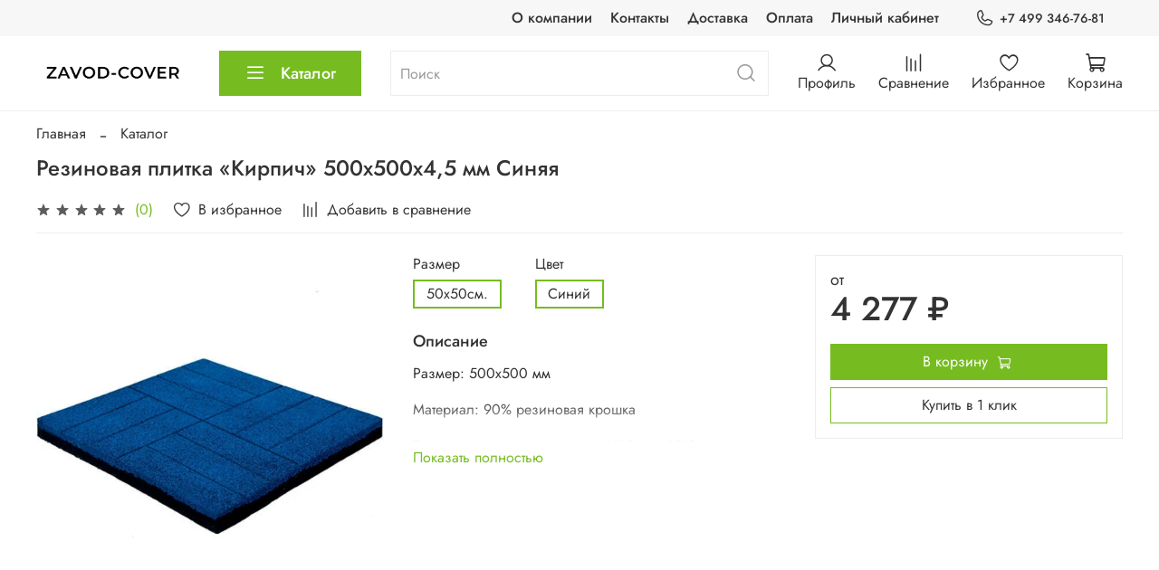

--- FILE ---
content_type: text/html; charset=utf-8
request_url: https://www.google.com/recaptcha/api2/anchor?ar=1&k=6LfXhUEmAAAAAOGNQm5_a2Ach-HWlFKD3Sq7vfFj&co=aHR0cHM6Ly96YXZvZC1jb3Zlci5ydTo0NDM.&hl=ru&v=N67nZn4AqZkNcbeMu4prBgzg&size=normal&anchor-ms=20000&execute-ms=30000&cb=jp7rxdhn5rqy
body_size: 49363
content:
<!DOCTYPE HTML><html dir="ltr" lang="ru"><head><meta http-equiv="Content-Type" content="text/html; charset=UTF-8">
<meta http-equiv="X-UA-Compatible" content="IE=edge">
<title>reCAPTCHA</title>
<style type="text/css">
/* cyrillic-ext */
@font-face {
  font-family: 'Roboto';
  font-style: normal;
  font-weight: 400;
  font-stretch: 100%;
  src: url(//fonts.gstatic.com/s/roboto/v48/KFO7CnqEu92Fr1ME7kSn66aGLdTylUAMa3GUBHMdazTgWw.woff2) format('woff2');
  unicode-range: U+0460-052F, U+1C80-1C8A, U+20B4, U+2DE0-2DFF, U+A640-A69F, U+FE2E-FE2F;
}
/* cyrillic */
@font-face {
  font-family: 'Roboto';
  font-style: normal;
  font-weight: 400;
  font-stretch: 100%;
  src: url(//fonts.gstatic.com/s/roboto/v48/KFO7CnqEu92Fr1ME7kSn66aGLdTylUAMa3iUBHMdazTgWw.woff2) format('woff2');
  unicode-range: U+0301, U+0400-045F, U+0490-0491, U+04B0-04B1, U+2116;
}
/* greek-ext */
@font-face {
  font-family: 'Roboto';
  font-style: normal;
  font-weight: 400;
  font-stretch: 100%;
  src: url(//fonts.gstatic.com/s/roboto/v48/KFO7CnqEu92Fr1ME7kSn66aGLdTylUAMa3CUBHMdazTgWw.woff2) format('woff2');
  unicode-range: U+1F00-1FFF;
}
/* greek */
@font-face {
  font-family: 'Roboto';
  font-style: normal;
  font-weight: 400;
  font-stretch: 100%;
  src: url(//fonts.gstatic.com/s/roboto/v48/KFO7CnqEu92Fr1ME7kSn66aGLdTylUAMa3-UBHMdazTgWw.woff2) format('woff2');
  unicode-range: U+0370-0377, U+037A-037F, U+0384-038A, U+038C, U+038E-03A1, U+03A3-03FF;
}
/* math */
@font-face {
  font-family: 'Roboto';
  font-style: normal;
  font-weight: 400;
  font-stretch: 100%;
  src: url(//fonts.gstatic.com/s/roboto/v48/KFO7CnqEu92Fr1ME7kSn66aGLdTylUAMawCUBHMdazTgWw.woff2) format('woff2');
  unicode-range: U+0302-0303, U+0305, U+0307-0308, U+0310, U+0312, U+0315, U+031A, U+0326-0327, U+032C, U+032F-0330, U+0332-0333, U+0338, U+033A, U+0346, U+034D, U+0391-03A1, U+03A3-03A9, U+03B1-03C9, U+03D1, U+03D5-03D6, U+03F0-03F1, U+03F4-03F5, U+2016-2017, U+2034-2038, U+203C, U+2040, U+2043, U+2047, U+2050, U+2057, U+205F, U+2070-2071, U+2074-208E, U+2090-209C, U+20D0-20DC, U+20E1, U+20E5-20EF, U+2100-2112, U+2114-2115, U+2117-2121, U+2123-214F, U+2190, U+2192, U+2194-21AE, U+21B0-21E5, U+21F1-21F2, U+21F4-2211, U+2213-2214, U+2216-22FF, U+2308-230B, U+2310, U+2319, U+231C-2321, U+2336-237A, U+237C, U+2395, U+239B-23B7, U+23D0, U+23DC-23E1, U+2474-2475, U+25AF, U+25B3, U+25B7, U+25BD, U+25C1, U+25CA, U+25CC, U+25FB, U+266D-266F, U+27C0-27FF, U+2900-2AFF, U+2B0E-2B11, U+2B30-2B4C, U+2BFE, U+3030, U+FF5B, U+FF5D, U+1D400-1D7FF, U+1EE00-1EEFF;
}
/* symbols */
@font-face {
  font-family: 'Roboto';
  font-style: normal;
  font-weight: 400;
  font-stretch: 100%;
  src: url(//fonts.gstatic.com/s/roboto/v48/KFO7CnqEu92Fr1ME7kSn66aGLdTylUAMaxKUBHMdazTgWw.woff2) format('woff2');
  unicode-range: U+0001-000C, U+000E-001F, U+007F-009F, U+20DD-20E0, U+20E2-20E4, U+2150-218F, U+2190, U+2192, U+2194-2199, U+21AF, U+21E6-21F0, U+21F3, U+2218-2219, U+2299, U+22C4-22C6, U+2300-243F, U+2440-244A, U+2460-24FF, U+25A0-27BF, U+2800-28FF, U+2921-2922, U+2981, U+29BF, U+29EB, U+2B00-2BFF, U+4DC0-4DFF, U+FFF9-FFFB, U+10140-1018E, U+10190-1019C, U+101A0, U+101D0-101FD, U+102E0-102FB, U+10E60-10E7E, U+1D2C0-1D2D3, U+1D2E0-1D37F, U+1F000-1F0FF, U+1F100-1F1AD, U+1F1E6-1F1FF, U+1F30D-1F30F, U+1F315, U+1F31C, U+1F31E, U+1F320-1F32C, U+1F336, U+1F378, U+1F37D, U+1F382, U+1F393-1F39F, U+1F3A7-1F3A8, U+1F3AC-1F3AF, U+1F3C2, U+1F3C4-1F3C6, U+1F3CA-1F3CE, U+1F3D4-1F3E0, U+1F3ED, U+1F3F1-1F3F3, U+1F3F5-1F3F7, U+1F408, U+1F415, U+1F41F, U+1F426, U+1F43F, U+1F441-1F442, U+1F444, U+1F446-1F449, U+1F44C-1F44E, U+1F453, U+1F46A, U+1F47D, U+1F4A3, U+1F4B0, U+1F4B3, U+1F4B9, U+1F4BB, U+1F4BF, U+1F4C8-1F4CB, U+1F4D6, U+1F4DA, U+1F4DF, U+1F4E3-1F4E6, U+1F4EA-1F4ED, U+1F4F7, U+1F4F9-1F4FB, U+1F4FD-1F4FE, U+1F503, U+1F507-1F50B, U+1F50D, U+1F512-1F513, U+1F53E-1F54A, U+1F54F-1F5FA, U+1F610, U+1F650-1F67F, U+1F687, U+1F68D, U+1F691, U+1F694, U+1F698, U+1F6AD, U+1F6B2, U+1F6B9-1F6BA, U+1F6BC, U+1F6C6-1F6CF, U+1F6D3-1F6D7, U+1F6E0-1F6EA, U+1F6F0-1F6F3, U+1F6F7-1F6FC, U+1F700-1F7FF, U+1F800-1F80B, U+1F810-1F847, U+1F850-1F859, U+1F860-1F887, U+1F890-1F8AD, U+1F8B0-1F8BB, U+1F8C0-1F8C1, U+1F900-1F90B, U+1F93B, U+1F946, U+1F984, U+1F996, U+1F9E9, U+1FA00-1FA6F, U+1FA70-1FA7C, U+1FA80-1FA89, U+1FA8F-1FAC6, U+1FACE-1FADC, U+1FADF-1FAE9, U+1FAF0-1FAF8, U+1FB00-1FBFF;
}
/* vietnamese */
@font-face {
  font-family: 'Roboto';
  font-style: normal;
  font-weight: 400;
  font-stretch: 100%;
  src: url(//fonts.gstatic.com/s/roboto/v48/KFO7CnqEu92Fr1ME7kSn66aGLdTylUAMa3OUBHMdazTgWw.woff2) format('woff2');
  unicode-range: U+0102-0103, U+0110-0111, U+0128-0129, U+0168-0169, U+01A0-01A1, U+01AF-01B0, U+0300-0301, U+0303-0304, U+0308-0309, U+0323, U+0329, U+1EA0-1EF9, U+20AB;
}
/* latin-ext */
@font-face {
  font-family: 'Roboto';
  font-style: normal;
  font-weight: 400;
  font-stretch: 100%;
  src: url(//fonts.gstatic.com/s/roboto/v48/KFO7CnqEu92Fr1ME7kSn66aGLdTylUAMa3KUBHMdazTgWw.woff2) format('woff2');
  unicode-range: U+0100-02BA, U+02BD-02C5, U+02C7-02CC, U+02CE-02D7, U+02DD-02FF, U+0304, U+0308, U+0329, U+1D00-1DBF, U+1E00-1E9F, U+1EF2-1EFF, U+2020, U+20A0-20AB, U+20AD-20C0, U+2113, U+2C60-2C7F, U+A720-A7FF;
}
/* latin */
@font-face {
  font-family: 'Roboto';
  font-style: normal;
  font-weight: 400;
  font-stretch: 100%;
  src: url(//fonts.gstatic.com/s/roboto/v48/KFO7CnqEu92Fr1ME7kSn66aGLdTylUAMa3yUBHMdazQ.woff2) format('woff2');
  unicode-range: U+0000-00FF, U+0131, U+0152-0153, U+02BB-02BC, U+02C6, U+02DA, U+02DC, U+0304, U+0308, U+0329, U+2000-206F, U+20AC, U+2122, U+2191, U+2193, U+2212, U+2215, U+FEFF, U+FFFD;
}
/* cyrillic-ext */
@font-face {
  font-family: 'Roboto';
  font-style: normal;
  font-weight: 500;
  font-stretch: 100%;
  src: url(//fonts.gstatic.com/s/roboto/v48/KFO7CnqEu92Fr1ME7kSn66aGLdTylUAMa3GUBHMdazTgWw.woff2) format('woff2');
  unicode-range: U+0460-052F, U+1C80-1C8A, U+20B4, U+2DE0-2DFF, U+A640-A69F, U+FE2E-FE2F;
}
/* cyrillic */
@font-face {
  font-family: 'Roboto';
  font-style: normal;
  font-weight: 500;
  font-stretch: 100%;
  src: url(//fonts.gstatic.com/s/roboto/v48/KFO7CnqEu92Fr1ME7kSn66aGLdTylUAMa3iUBHMdazTgWw.woff2) format('woff2');
  unicode-range: U+0301, U+0400-045F, U+0490-0491, U+04B0-04B1, U+2116;
}
/* greek-ext */
@font-face {
  font-family: 'Roboto';
  font-style: normal;
  font-weight: 500;
  font-stretch: 100%;
  src: url(//fonts.gstatic.com/s/roboto/v48/KFO7CnqEu92Fr1ME7kSn66aGLdTylUAMa3CUBHMdazTgWw.woff2) format('woff2');
  unicode-range: U+1F00-1FFF;
}
/* greek */
@font-face {
  font-family: 'Roboto';
  font-style: normal;
  font-weight: 500;
  font-stretch: 100%;
  src: url(//fonts.gstatic.com/s/roboto/v48/KFO7CnqEu92Fr1ME7kSn66aGLdTylUAMa3-UBHMdazTgWw.woff2) format('woff2');
  unicode-range: U+0370-0377, U+037A-037F, U+0384-038A, U+038C, U+038E-03A1, U+03A3-03FF;
}
/* math */
@font-face {
  font-family: 'Roboto';
  font-style: normal;
  font-weight: 500;
  font-stretch: 100%;
  src: url(//fonts.gstatic.com/s/roboto/v48/KFO7CnqEu92Fr1ME7kSn66aGLdTylUAMawCUBHMdazTgWw.woff2) format('woff2');
  unicode-range: U+0302-0303, U+0305, U+0307-0308, U+0310, U+0312, U+0315, U+031A, U+0326-0327, U+032C, U+032F-0330, U+0332-0333, U+0338, U+033A, U+0346, U+034D, U+0391-03A1, U+03A3-03A9, U+03B1-03C9, U+03D1, U+03D5-03D6, U+03F0-03F1, U+03F4-03F5, U+2016-2017, U+2034-2038, U+203C, U+2040, U+2043, U+2047, U+2050, U+2057, U+205F, U+2070-2071, U+2074-208E, U+2090-209C, U+20D0-20DC, U+20E1, U+20E5-20EF, U+2100-2112, U+2114-2115, U+2117-2121, U+2123-214F, U+2190, U+2192, U+2194-21AE, U+21B0-21E5, U+21F1-21F2, U+21F4-2211, U+2213-2214, U+2216-22FF, U+2308-230B, U+2310, U+2319, U+231C-2321, U+2336-237A, U+237C, U+2395, U+239B-23B7, U+23D0, U+23DC-23E1, U+2474-2475, U+25AF, U+25B3, U+25B7, U+25BD, U+25C1, U+25CA, U+25CC, U+25FB, U+266D-266F, U+27C0-27FF, U+2900-2AFF, U+2B0E-2B11, U+2B30-2B4C, U+2BFE, U+3030, U+FF5B, U+FF5D, U+1D400-1D7FF, U+1EE00-1EEFF;
}
/* symbols */
@font-face {
  font-family: 'Roboto';
  font-style: normal;
  font-weight: 500;
  font-stretch: 100%;
  src: url(//fonts.gstatic.com/s/roboto/v48/KFO7CnqEu92Fr1ME7kSn66aGLdTylUAMaxKUBHMdazTgWw.woff2) format('woff2');
  unicode-range: U+0001-000C, U+000E-001F, U+007F-009F, U+20DD-20E0, U+20E2-20E4, U+2150-218F, U+2190, U+2192, U+2194-2199, U+21AF, U+21E6-21F0, U+21F3, U+2218-2219, U+2299, U+22C4-22C6, U+2300-243F, U+2440-244A, U+2460-24FF, U+25A0-27BF, U+2800-28FF, U+2921-2922, U+2981, U+29BF, U+29EB, U+2B00-2BFF, U+4DC0-4DFF, U+FFF9-FFFB, U+10140-1018E, U+10190-1019C, U+101A0, U+101D0-101FD, U+102E0-102FB, U+10E60-10E7E, U+1D2C0-1D2D3, U+1D2E0-1D37F, U+1F000-1F0FF, U+1F100-1F1AD, U+1F1E6-1F1FF, U+1F30D-1F30F, U+1F315, U+1F31C, U+1F31E, U+1F320-1F32C, U+1F336, U+1F378, U+1F37D, U+1F382, U+1F393-1F39F, U+1F3A7-1F3A8, U+1F3AC-1F3AF, U+1F3C2, U+1F3C4-1F3C6, U+1F3CA-1F3CE, U+1F3D4-1F3E0, U+1F3ED, U+1F3F1-1F3F3, U+1F3F5-1F3F7, U+1F408, U+1F415, U+1F41F, U+1F426, U+1F43F, U+1F441-1F442, U+1F444, U+1F446-1F449, U+1F44C-1F44E, U+1F453, U+1F46A, U+1F47D, U+1F4A3, U+1F4B0, U+1F4B3, U+1F4B9, U+1F4BB, U+1F4BF, U+1F4C8-1F4CB, U+1F4D6, U+1F4DA, U+1F4DF, U+1F4E3-1F4E6, U+1F4EA-1F4ED, U+1F4F7, U+1F4F9-1F4FB, U+1F4FD-1F4FE, U+1F503, U+1F507-1F50B, U+1F50D, U+1F512-1F513, U+1F53E-1F54A, U+1F54F-1F5FA, U+1F610, U+1F650-1F67F, U+1F687, U+1F68D, U+1F691, U+1F694, U+1F698, U+1F6AD, U+1F6B2, U+1F6B9-1F6BA, U+1F6BC, U+1F6C6-1F6CF, U+1F6D3-1F6D7, U+1F6E0-1F6EA, U+1F6F0-1F6F3, U+1F6F7-1F6FC, U+1F700-1F7FF, U+1F800-1F80B, U+1F810-1F847, U+1F850-1F859, U+1F860-1F887, U+1F890-1F8AD, U+1F8B0-1F8BB, U+1F8C0-1F8C1, U+1F900-1F90B, U+1F93B, U+1F946, U+1F984, U+1F996, U+1F9E9, U+1FA00-1FA6F, U+1FA70-1FA7C, U+1FA80-1FA89, U+1FA8F-1FAC6, U+1FACE-1FADC, U+1FADF-1FAE9, U+1FAF0-1FAF8, U+1FB00-1FBFF;
}
/* vietnamese */
@font-face {
  font-family: 'Roboto';
  font-style: normal;
  font-weight: 500;
  font-stretch: 100%;
  src: url(//fonts.gstatic.com/s/roboto/v48/KFO7CnqEu92Fr1ME7kSn66aGLdTylUAMa3OUBHMdazTgWw.woff2) format('woff2');
  unicode-range: U+0102-0103, U+0110-0111, U+0128-0129, U+0168-0169, U+01A0-01A1, U+01AF-01B0, U+0300-0301, U+0303-0304, U+0308-0309, U+0323, U+0329, U+1EA0-1EF9, U+20AB;
}
/* latin-ext */
@font-face {
  font-family: 'Roboto';
  font-style: normal;
  font-weight: 500;
  font-stretch: 100%;
  src: url(//fonts.gstatic.com/s/roboto/v48/KFO7CnqEu92Fr1ME7kSn66aGLdTylUAMa3KUBHMdazTgWw.woff2) format('woff2');
  unicode-range: U+0100-02BA, U+02BD-02C5, U+02C7-02CC, U+02CE-02D7, U+02DD-02FF, U+0304, U+0308, U+0329, U+1D00-1DBF, U+1E00-1E9F, U+1EF2-1EFF, U+2020, U+20A0-20AB, U+20AD-20C0, U+2113, U+2C60-2C7F, U+A720-A7FF;
}
/* latin */
@font-face {
  font-family: 'Roboto';
  font-style: normal;
  font-weight: 500;
  font-stretch: 100%;
  src: url(//fonts.gstatic.com/s/roboto/v48/KFO7CnqEu92Fr1ME7kSn66aGLdTylUAMa3yUBHMdazQ.woff2) format('woff2');
  unicode-range: U+0000-00FF, U+0131, U+0152-0153, U+02BB-02BC, U+02C6, U+02DA, U+02DC, U+0304, U+0308, U+0329, U+2000-206F, U+20AC, U+2122, U+2191, U+2193, U+2212, U+2215, U+FEFF, U+FFFD;
}
/* cyrillic-ext */
@font-face {
  font-family: 'Roboto';
  font-style: normal;
  font-weight: 900;
  font-stretch: 100%;
  src: url(//fonts.gstatic.com/s/roboto/v48/KFO7CnqEu92Fr1ME7kSn66aGLdTylUAMa3GUBHMdazTgWw.woff2) format('woff2');
  unicode-range: U+0460-052F, U+1C80-1C8A, U+20B4, U+2DE0-2DFF, U+A640-A69F, U+FE2E-FE2F;
}
/* cyrillic */
@font-face {
  font-family: 'Roboto';
  font-style: normal;
  font-weight: 900;
  font-stretch: 100%;
  src: url(//fonts.gstatic.com/s/roboto/v48/KFO7CnqEu92Fr1ME7kSn66aGLdTylUAMa3iUBHMdazTgWw.woff2) format('woff2');
  unicode-range: U+0301, U+0400-045F, U+0490-0491, U+04B0-04B1, U+2116;
}
/* greek-ext */
@font-face {
  font-family: 'Roboto';
  font-style: normal;
  font-weight: 900;
  font-stretch: 100%;
  src: url(//fonts.gstatic.com/s/roboto/v48/KFO7CnqEu92Fr1ME7kSn66aGLdTylUAMa3CUBHMdazTgWw.woff2) format('woff2');
  unicode-range: U+1F00-1FFF;
}
/* greek */
@font-face {
  font-family: 'Roboto';
  font-style: normal;
  font-weight: 900;
  font-stretch: 100%;
  src: url(//fonts.gstatic.com/s/roboto/v48/KFO7CnqEu92Fr1ME7kSn66aGLdTylUAMa3-UBHMdazTgWw.woff2) format('woff2');
  unicode-range: U+0370-0377, U+037A-037F, U+0384-038A, U+038C, U+038E-03A1, U+03A3-03FF;
}
/* math */
@font-face {
  font-family: 'Roboto';
  font-style: normal;
  font-weight: 900;
  font-stretch: 100%;
  src: url(//fonts.gstatic.com/s/roboto/v48/KFO7CnqEu92Fr1ME7kSn66aGLdTylUAMawCUBHMdazTgWw.woff2) format('woff2');
  unicode-range: U+0302-0303, U+0305, U+0307-0308, U+0310, U+0312, U+0315, U+031A, U+0326-0327, U+032C, U+032F-0330, U+0332-0333, U+0338, U+033A, U+0346, U+034D, U+0391-03A1, U+03A3-03A9, U+03B1-03C9, U+03D1, U+03D5-03D6, U+03F0-03F1, U+03F4-03F5, U+2016-2017, U+2034-2038, U+203C, U+2040, U+2043, U+2047, U+2050, U+2057, U+205F, U+2070-2071, U+2074-208E, U+2090-209C, U+20D0-20DC, U+20E1, U+20E5-20EF, U+2100-2112, U+2114-2115, U+2117-2121, U+2123-214F, U+2190, U+2192, U+2194-21AE, U+21B0-21E5, U+21F1-21F2, U+21F4-2211, U+2213-2214, U+2216-22FF, U+2308-230B, U+2310, U+2319, U+231C-2321, U+2336-237A, U+237C, U+2395, U+239B-23B7, U+23D0, U+23DC-23E1, U+2474-2475, U+25AF, U+25B3, U+25B7, U+25BD, U+25C1, U+25CA, U+25CC, U+25FB, U+266D-266F, U+27C0-27FF, U+2900-2AFF, U+2B0E-2B11, U+2B30-2B4C, U+2BFE, U+3030, U+FF5B, U+FF5D, U+1D400-1D7FF, U+1EE00-1EEFF;
}
/* symbols */
@font-face {
  font-family: 'Roboto';
  font-style: normal;
  font-weight: 900;
  font-stretch: 100%;
  src: url(//fonts.gstatic.com/s/roboto/v48/KFO7CnqEu92Fr1ME7kSn66aGLdTylUAMaxKUBHMdazTgWw.woff2) format('woff2');
  unicode-range: U+0001-000C, U+000E-001F, U+007F-009F, U+20DD-20E0, U+20E2-20E4, U+2150-218F, U+2190, U+2192, U+2194-2199, U+21AF, U+21E6-21F0, U+21F3, U+2218-2219, U+2299, U+22C4-22C6, U+2300-243F, U+2440-244A, U+2460-24FF, U+25A0-27BF, U+2800-28FF, U+2921-2922, U+2981, U+29BF, U+29EB, U+2B00-2BFF, U+4DC0-4DFF, U+FFF9-FFFB, U+10140-1018E, U+10190-1019C, U+101A0, U+101D0-101FD, U+102E0-102FB, U+10E60-10E7E, U+1D2C0-1D2D3, U+1D2E0-1D37F, U+1F000-1F0FF, U+1F100-1F1AD, U+1F1E6-1F1FF, U+1F30D-1F30F, U+1F315, U+1F31C, U+1F31E, U+1F320-1F32C, U+1F336, U+1F378, U+1F37D, U+1F382, U+1F393-1F39F, U+1F3A7-1F3A8, U+1F3AC-1F3AF, U+1F3C2, U+1F3C4-1F3C6, U+1F3CA-1F3CE, U+1F3D4-1F3E0, U+1F3ED, U+1F3F1-1F3F3, U+1F3F5-1F3F7, U+1F408, U+1F415, U+1F41F, U+1F426, U+1F43F, U+1F441-1F442, U+1F444, U+1F446-1F449, U+1F44C-1F44E, U+1F453, U+1F46A, U+1F47D, U+1F4A3, U+1F4B0, U+1F4B3, U+1F4B9, U+1F4BB, U+1F4BF, U+1F4C8-1F4CB, U+1F4D6, U+1F4DA, U+1F4DF, U+1F4E3-1F4E6, U+1F4EA-1F4ED, U+1F4F7, U+1F4F9-1F4FB, U+1F4FD-1F4FE, U+1F503, U+1F507-1F50B, U+1F50D, U+1F512-1F513, U+1F53E-1F54A, U+1F54F-1F5FA, U+1F610, U+1F650-1F67F, U+1F687, U+1F68D, U+1F691, U+1F694, U+1F698, U+1F6AD, U+1F6B2, U+1F6B9-1F6BA, U+1F6BC, U+1F6C6-1F6CF, U+1F6D3-1F6D7, U+1F6E0-1F6EA, U+1F6F0-1F6F3, U+1F6F7-1F6FC, U+1F700-1F7FF, U+1F800-1F80B, U+1F810-1F847, U+1F850-1F859, U+1F860-1F887, U+1F890-1F8AD, U+1F8B0-1F8BB, U+1F8C0-1F8C1, U+1F900-1F90B, U+1F93B, U+1F946, U+1F984, U+1F996, U+1F9E9, U+1FA00-1FA6F, U+1FA70-1FA7C, U+1FA80-1FA89, U+1FA8F-1FAC6, U+1FACE-1FADC, U+1FADF-1FAE9, U+1FAF0-1FAF8, U+1FB00-1FBFF;
}
/* vietnamese */
@font-face {
  font-family: 'Roboto';
  font-style: normal;
  font-weight: 900;
  font-stretch: 100%;
  src: url(//fonts.gstatic.com/s/roboto/v48/KFO7CnqEu92Fr1ME7kSn66aGLdTylUAMa3OUBHMdazTgWw.woff2) format('woff2');
  unicode-range: U+0102-0103, U+0110-0111, U+0128-0129, U+0168-0169, U+01A0-01A1, U+01AF-01B0, U+0300-0301, U+0303-0304, U+0308-0309, U+0323, U+0329, U+1EA0-1EF9, U+20AB;
}
/* latin-ext */
@font-face {
  font-family: 'Roboto';
  font-style: normal;
  font-weight: 900;
  font-stretch: 100%;
  src: url(//fonts.gstatic.com/s/roboto/v48/KFO7CnqEu92Fr1ME7kSn66aGLdTylUAMa3KUBHMdazTgWw.woff2) format('woff2');
  unicode-range: U+0100-02BA, U+02BD-02C5, U+02C7-02CC, U+02CE-02D7, U+02DD-02FF, U+0304, U+0308, U+0329, U+1D00-1DBF, U+1E00-1E9F, U+1EF2-1EFF, U+2020, U+20A0-20AB, U+20AD-20C0, U+2113, U+2C60-2C7F, U+A720-A7FF;
}
/* latin */
@font-face {
  font-family: 'Roboto';
  font-style: normal;
  font-weight: 900;
  font-stretch: 100%;
  src: url(//fonts.gstatic.com/s/roboto/v48/KFO7CnqEu92Fr1ME7kSn66aGLdTylUAMa3yUBHMdazQ.woff2) format('woff2');
  unicode-range: U+0000-00FF, U+0131, U+0152-0153, U+02BB-02BC, U+02C6, U+02DA, U+02DC, U+0304, U+0308, U+0329, U+2000-206F, U+20AC, U+2122, U+2191, U+2193, U+2212, U+2215, U+FEFF, U+FFFD;
}

</style>
<link rel="stylesheet" type="text/css" href="https://www.gstatic.com/recaptcha/releases/N67nZn4AqZkNcbeMu4prBgzg/styles__ltr.css">
<script nonce="DMI99oHlaf5JLRWLWQk6Gg" type="text/javascript">window['__recaptcha_api'] = 'https://www.google.com/recaptcha/api2/';</script>
<script type="text/javascript" src="https://www.gstatic.com/recaptcha/releases/N67nZn4AqZkNcbeMu4prBgzg/recaptcha__ru.js" nonce="DMI99oHlaf5JLRWLWQk6Gg">
      
    </script></head>
<body><div id="rc-anchor-alert" class="rc-anchor-alert"></div>
<input type="hidden" id="recaptcha-token" value="[base64]">
<script type="text/javascript" nonce="DMI99oHlaf5JLRWLWQk6Gg">
      recaptcha.anchor.Main.init("[\x22ainput\x22,[\x22bgdata\x22,\x22\x22,\[base64]/[base64]/[base64]/ZyhXLGgpOnEoW04sMjEsbF0sVywwKSxoKSxmYWxzZSxmYWxzZSl9Y2F0Y2goayl7RygzNTgsVyk/[base64]/[base64]/[base64]/[base64]/[base64]/[base64]/[base64]/bmV3IEJbT10oRFswXSk6dz09Mj9uZXcgQltPXShEWzBdLERbMV0pOnc9PTM/bmV3IEJbT10oRFswXSxEWzFdLERbMl0pOnc9PTQ/[base64]/[base64]/[base64]/[base64]/[base64]\\u003d\x22,\[base64]\\u003d\\u003d\x22,\[base64]/CrXnCrSFPw58fwp3CiVXCtzjDsUbDosKrCMOtw4FAcMOgN3DDgMOCw4vDiGYWMsOuwq7Du3zCqnNeN8K9fGrDjsKwSB7Cow3DvMKgH8OVwqphEQXCtSTCqhRVw5TDnGLDhsO+wqIuKy5/[base64]/CpS7ClsKnw5PCtVZjdMO/w4LCv8K5R8OMw4HCjBRDw5TCrVgiw6hMMMKCIW/CsF5iacO1BcK9L8KNw5Ybwq4mVcOIw4rCksO1YnPDp8K2w7LCs8KHw5xzwoUhcnk+w77Dg0wsJ8KeccK6YcOWw40iVh3CvWNDOk12wqzCrsKaw5k1a8K7BDVjCCsRRMOxelcXEsOdVsOTPlFNZMKfw7fCisORwqzCssKPTjzDhsK7wr/CsxgYw5Fzwq7Dlj7DoFHDusONw6HCjWIkd0RIwrB+CwLDhV3Ct09FDXpsNcKeWsOhwqzClkhkFDvCsMKWw6PDrgDDucK8w6jCpR5hw6JsesOtICp0ScOsWMOgw4TCiSfDp3cNAlLCvMK6Mn58fXNgw6rDrMOkD8Orw6Qtw5IuMlthW8KsbcO/w4nDlMKsO8Kuwps/wonDnALDjsOzw7PDmHUQw5wxw4nCsMKXAUQDPMOoC8K4VMO1wrpGw5QFAgTDu10LaMKawrkdwrXDhQzCmybDmRTCmMOlwozCqMOSTDkMW8KWw4bDv8Ovw7zCi8OJBk7CuG3DkcOJaMKNw6d3wpXCjMOBwoZEw4hqZXc/[base64]/CEDCsMK4ScOTwrF0w6PDuMODOXR1JsKcJ0xafsOUY0rDlBpBw6rCgUc1wpbCvxTCsRgIwrE3wqrDkMOQwqHCvyEEUcOtccKbcRNFRiPCkU/ChcKuwq3DjAVdw6TDpcKKL8KqG8OqXcK2wpnCj1DDpsKfw6Fww6I2wpnClA7CiAYbJsOEw5LCucKmwqUza8Ojwr/Cv8K7Gj3DlzfDjXPDt2EHakfDqcOFwpJLA27Dh3dyNUQ9wp5ow7HCsRlOdMO/w4xEYsKaSGY1w7EAS8KWwqcuwrVWekobU8OUwpcFYWbDmsK8DcOQw4UhB8KnwqMucS7DowXClz/DkivDmzhcwrZyR8OxwpZnw4knVxjCisOFE8OPw6XDgWTCjwNaw77Ct3fDrgzDucO9w5bCr2kjeWnCqsOGwpckw4hPV8ONbHrCuMKBw7fCs0JcXUTDocOfwq1ROEXDssO/w7xWwqvDvcOqUiJIaMKQw5RXwpzDqsO/O8KKw7DDocKRw7BoAUxgwrHCgQvCl8KZwq/CgsKTNsOQwrPCuz9pw5bCqngbwrrCrnU0wrQcwo3Dnl8pwrEgw6HCt8ONYQ/[base64]/wqdufyfDlDXDncO8woXCszDDvnLCjMKgw6TDssKPw7XDiw0ZfcONYMKNMCfDuxTDpE/DqMOIaiXCmzllwppRw4DCnsK5IkN+wo8aw5PCtEvDqHLDsD/[base64]/Cu0TCqsOCw6rDgXTDlsKmwpFpw67CjDpAw71gLFHDkcK4w77ChQMTKsOkYcKkaAUnKkbDtcOGw4fDnsK0w69mw5DChMKJRigqw7/DqlrCmMOdw6k+GsKxw5TDhsKFNyTDmMKMS2/CgWQPwp/Dihsow5BIwpoMw5N8w4vDncOoNMKww6lyQxE/[base64]/CgkPCoS7Dq8K0YRQNwpZnw6shw5jCpwFxw6PCm8KmwokpRcK+w7XDsEELwolGT1/CoEEZw4BuPgBYcyXDuT1nD18Pw69ww7NFw5nCr8O+wrPDlkfDnzlZw4TCgU9WXjHCicO2UAsTw4F7Rz/CmcO4wpHDgWbDu8KGw6hSw77DscOOPsKiw4sJwpTDm8OkQcK3D8KmwoHCnTfCkcKOX8KKw4pcw4BFfMOGw7MmwqA1w47CgQ7CsELDvRpsQsKDVMOABsKHw7Zef3JRB8KtayvCrhZhGMKDwpZuGQQowrPDrU/Dg8KUXsOww5nDqmnDrcOJw7LCk3kUw5jCj3vDqcO4w6svVsK4HMOrw4bCvkhULcKFw4M3JMKLw5oKwqVJIm5Ywo3ClsK0wp85UcOww7LCiy4Da8Ohw6UwDcKQwr9zKMOvwp/DiknCvMOSQMO9OF/DqRQMw7HCvG3DmUgPwqJdZg1IdwJdw5RXPQZQw5HCnj0WFMKFccKHIFxILjPCtsKEwohVw4LDtE4ow7jCsS90EcKOU8KccUzClGnDvcKTF8KAw6rDpcO6OcK1FMKHNQZ+w6pzwqDCjxJOcsKjwrEywprCv8KNMTLDqcOgwqZ/N1TDgiZKwobDug7DmMK+LMKkb8OrfcOrPBPDp0Y/L8KhUsOpwpTChxdsEMO7w6NKHAjDosOrwqLCmcKtHQtjw5nCs3fDh0Akw7Yvwoh0w6jDg04sw6oPw7FUwr7CocOXwrNHHVFWYUt0WlvCuH3CuMO/wq98w7lIBcOcwqdyRiVrw4QFw4rDl8O2wpp3GF3Dr8KoF8OCbcKlw4XCv8O2GBrCtggDAcKxYMOswqfConMOLT0qBcOeb8KjHsK1wrxpwq/DjMK5ITrChcKswoROwrcww7XCk0szw5gEQys2w4TCgGEvInkpw5TDsXQvSWfDvcOQSTnDmcO4w55Mwohuf8O6XBBHZcOoJFl6w5x7wocuw4bDqcOuwpIxGQFewrNQGsOLw5vCsl1jcjhXw7ELJV/CmsK+wrlMwo8Rwq/DoMOtw7ILwrwewr/DhsKGwqLChEvDhMO4fj9gXVVnwpADwrFgUcKQw6/DgAUSCBzDuMOWwpoHwq1zasKIw50wdnDCjl5kwp98w43ChQHDtXg8w5vCsSrCli/Cl8O2w5IMDyUpw7VaF8KuJcK2w6/Clm7CsBXCtA/Dl8Kvw4/CgMKNJcO2LcOxw4xWwr8gD3ZXbcOoK8O5wqxOXBQ7bWUpYsO2aH95DhXDp8KIw54rwrIjIy/[base64]/CjMKzw4XDh0HDk8KQwqVdfQ7CkMOXw7XCkXDDhMO6wqzCmibCv8K1ZsOSeHFyO3nDlQTCn8KVacKNGMKQZ1FHZApAwp0yw5XCpcOXMcOEK8Kiw4N8GwB5wolAARTDkAt3TEbCgBfCocKLwr7Dh8Ofw7Vdc0jDucOew6/DoTpUwqNkUcKzw5/CiETCgykWEcOkw5QZGEssBMOWL8K6ATPDvSDCiB02w7DCnX06w6nDlB18w7XDvA5gdyMxEFLDlcKAAD9Ib8KHOiAew5RFITR4GFNiIWUTw4HDo8KPw57DhXPCpgRDw7wVw7PCuhvClcOZw78sLBIUAcOhw6nDhhBJwoPCssKabn/Dn8OfOcKkwrRMwqXDoGYMYzosDW/CvG5fBsO/wqMmw5R2wq4swoTCl8OawpZ+Wg4fB8KPwpFXdcKbIsOkAhbDqHYrw53CnWnDisKefFTDl8K7wq7CqWo/wrvCocK/[base64]/CuMO0GhtRWAHCkV/CvCzDkcOgaMOBwqbDrMOXXilbQTzCnx0TUBNWCcKzw7Mdwp8iT0UkHcOPwqk0d8OTwpNRbsK5w4Zjw5nCriPCoiYOCcK+wqLCkcKjwp7DicORwr3DpMKSw6HDnMK/w4RTwpVmKMODMcKMw45rwr/CggNNdH9IA8KnCR5dPsK9LyrCtgtdVAhxw5zCkMK9w7bClsO4NcOwRsKAJnZawpclwrbCvUlhPMKIawLDtnzCmcK/ZnXCpsKLNsOCch5kA8OuIsOhAGPChSdvwrRuwpd8FMK/w4/Cn8Kww5rCl8Ouw5MAw6t7w5jCgXvCqsOFwp/CiivCvsOrw4gPe8KwES7CjsORFsKQZcKEw67CkxjCsMO4SMKVBwIFwrfDtsKEw7YyAsOUw7vClBfCksKqGsKDwp5cw7DCqMKYwoDCsSg6w6QEw5jCvcOGAMKuw7DCj8KTVMODGFRiw6plwotew7vDuGbCqMOwBxUNw47DqcKVUyw/w4jCiMO5w7w0wpnCh8O2w6/DmTNKTVHDkCM4wq7DiMOeBTDCucO2bcK1EcOCwrfCnhdtwrXDgm4GCBjDmMOMeT1bNCsAwpIbwpkvEcOSW8K+aQMlBwbDnMKIYFMDw5EJwq9ECcOXdnN2wpTDiwxQw7/CnEZZw6zCmcOSZFABczdBPAcVwqrDksOMwoB6wpnDkVHDocKiNcKYKnDDgsKBYcOOwpvCiAXDssOiTMKzEHLCpD7CtsOxKyvCgxPDvcKXXcK0B0wlXlIUPSzClcOQw5M2woMlHjZkw6LCssKpw4nDtMK7wozCpwcYCsOxFSzDmC1nw4/CmMOAT8KewpjDpg3CksKMwqpjLMK9woLDh8OcShc4QMKMw57CnHg/Y1lxw6TDjMKPw4YvfDDCqcKHw4jDvMKqwo3CrD8bw7lcwq3DlizCrcOOWl1zGm4Aw7tsRcKUw4hcclDDr8KXwpvDul4nW8KOfsKdwr8Gw6RyIcK/MEbCggA8ccOSw7ZYwotZYC15wrs4K0rCihDDucKcw5djKsKieGXDhMOpw5HClwPCucK0w7bCl8OxScOdBkrDsMK+w7nCgCpZWnjDo0zDhznDhcKFeEBHXMKZJ8OcMXEoCggFw65ZRS3Cn3B5AiBbOcO/AC3CtcOvwo7DohwXEcOLdCXCpTnDkcKxIE1iwp5wF3TCtWETw4zDkRbDqMK4WjrCiMOAw4QnFsOIBMO/eW/CjyVSwofDhQXDvMK4w7PDi8KEB0diw4NYw7EoMMKlDcOmwrvCn2lGw7fDoRkWw4bDo1zDu3wJwpxaVsO/[base64]/wqjDnsKqMcOoTsKGwo11w6B8w6Yfw7DCp2vDlU0uasOSw4Ujw7pKM0wawqoawofDmsKQw6zDmxlEYcK7w4rCs2NnwojDvcORd8OaTmfChTTDiDnChsKjTQXDlMOUcsODw6BmSCgyM1LCvMOvWW3DnHsQfzN0Jg/CjUHDkcK/P8OEJ8KJCE/DvDHCqyrDrFEewpAtQ8ORWcOUwq/CoxQ/YU3CjMKsHABdw6RQwqU1w7UiZXYhwrABH0rCvG3Cg05Ww4jCk8KJw4FBwrvDj8KnfWgODMKvLcOBw7xfFMOawodDKWMSw5TCqRRmbsOGU8KYAsOpwopRZsKqw5PDuhVTPkAVA8OgX8Kyw6M0blDDvlp9MMOvwpfClQDDv2Iiwo7DnQ3Dj8KBw5LDnDgLckAJLMOgwqk/OcKqworCr8Kvwq/[base64]/Dn8KJwpnCu8OtGMO1UcO1FljDqVbChcO6wrfDt8KKOALCgMKvZcKTwr3DhWTDhsK4VsK1NkZddwY3J8KbwqzCuHHCm8ObKsOUw5PCmDzDr8O1wpV/wrdtw7cxHMKpKi7Di8KOw7/Di8Orwqwcw6sMIhrDrV8qRsOuw7XCkj/DisKdaMKhYsKxw5wlw6vDnzfCiV1HT8KqWMOaCUd6G8KfZ8Okwro1M8ONdFfDoMK8w4/DssK2QUfCuxIFEMKndgTDnMOnwpQaw5RFfgMXWcOnPcKTw43DuMOtw4/CrMKnwozCs0TCtsKkw74AQw/CsG/DosKJYsOXwr/DgFZewrbDthxTw6nCuFbDtFZ9U8O6w5Ezw5RrwoDCicOPw47Dpml0e33CscOkPG90VsK9wq0DKWfCs8ORwp7DtEZSw5UaOGIOwp0Hw5zDucKywq5EwqTCkMOtwq5Bwqg4w7BjB0XCrjYzJlthw6cvRl9PHcK5wpfDtBJ9MXpkwp/DlsKndCM0IwU3wpbCgsKSw67ChMOawqkAw53Dj8OcwqZFdsKew4TCtcKwwoDCtXsiw6jCm8OZb8OPecKww4vDu8ODV8OhdBQpRgjCqzh+w61gwqzDglXDgBvCusOWw7zDgHzDrMOOZC3DqRlowr4mK8OgD3bDnw3ChltMA8OmNDTCgE90w4LCpQYOw7vCpS/CoghKwoECQDAow4ISwqZ/[base64]/Dg8KQwrV/bXbCn03DlG/Ck8OgOcOiCsOtwoJkWMOETsKlw4cLwozDpDN4wqQjHMKAwp/DnsO5c8O1ZMOKZxvCp8KJa8O2w4pHw79OISU1dcKuw4nCjnfDt0TDs2PDnMOkwotqwq18wq7DsXt7InV5w5gWWRjCrQsebRvCoT/Ct2ZpPQQtInPCv8KpJsOLK8OtwofCumPDn8OdAsKZw6tbcMKmSG/[base64]/[base64]/Cu0bDuEHCiQnDs8K5w5wiw5ktw45AAWR+KEPChQV0woU0w6pqw53DhQfDlQDDmcKSLEVzw63Du8OIwrrCtgbCtMKbYsOJw5l2wrIhUjpQIMKww4rDtcObwoPDgcKCNsOFVj/[base64]/DrsKvE8ObwoLCn8ObwqFWUXo9w65wLhXDssOIwr5teDfCv0rCrsKTw5xjeh9Yw6rCnVp5woocAHLDmsOXw63Dg0h1w6w+wobCgCjCriZKw7fCmBPDl8KnwqEpbsK/w77DtFrCtzzDgcKowpw5SXMTw4wawqoSdsOHJ8O3w6fCmVvCnDjCr8K7RnlLKsKAw7fClMOCwrvCuMKkYG1HTRDDu3TDjsKtbCw9YcKZJMOmwpjDp8KNFcKOw4JUUMK0w79VNsOww7fDk1lOw5LDvsKafMO/[base64]/[base64]/wrB4byvCo8KtXWpPwqsRU8KYw5IVw7XCr13CpDHCgijDoMOpDcKDwqPDjhDDkMKOwrnDllVgP8KuJsKjwpvChUXDrMO6QsKVw4DDkMKWI1sDwrbCoVHDiT7CrUFYW8O7VXVeOMK1w5HCnMKnfk3CgwPDkArCrMK/w7hUwroMZcKYw5rDqsOQw5UhwpsyC8OqBV1AwosQcUrDrcKPS8Opw7fCgX8WMC3Dpi7DrsK7w7DCv8Oxwq/DmjUOw5vDgWLCq8Ohw7IOwoDCih5WdsKvEMKuw4XCqMO+CS/DqWdJw6bCkMOmwowCw6XDonbClsKucW05MQsdfjsvesKnw5bCtVdXaMOlw5IdAMKcMmXCr8OHwpvDnsOKwq1AE1I9A14gURhGfcOMw7lxISnChcKCC8OZw4I1JFXCkCPDhF/CvcKBw57DmkVPQ1Yvw7VMBxLDuyZTwoYiGcKZwrnDlxrDpcOYw7dSw6fCv8OtEcOxaWHCtcKnw5jDgcOhD8Ojw7HCmsO+woARwrFlwpdFwpvCv8Ouw7shwpfDqcKpw5jCuCRkIMK3JcK6dzLDhUMrwpPDvF8qw6vCtjZuwoA6w5/CggLDjEpxJcKwwrZvGsO4XcK/M8KtwpgEw4XCrDLCjcOdNGRgESfDrU/Cty5GwoFSbcO3MUx5UcOywo/[base64]/DcKbWMK9ODhxCxzCnw/DlBfDiSvCvFjDkMOtwr1+wqbCmMKfOX7DgmXCtsKwIyDClWfDusKZw6YTUsK1AUkkw4XCrT3Ciz/[base64]/[base64]/w4oYw7zCsDnCkcKdHcK4wpUQHUMgw5HChTpAQSXDrjtmaTQbwr0cw5XDmcKAw5goTmANcw95wqPCmGrChlwYDcOMABbDj8OYfirDm0TDncKAQUdyP8KdwoPDiQAqwqvCg8KXTMKXw5zCtcOHwqBNw6DDlMOxcgzCsWxkwp/DnMKZw6UwdyXDicO6IMOEw4AHM8KPw4DCrcKbwp3CosKcPsKYwrjDpsOeMV0VYFEWNllVwogBDUNwCFl3F8KubMKdTErDtMKcPAQRwqHDhSHDoMK5K8OiDMOpwoDCmmUwEnBKw45RB8KPw44OIcOAw5/Dn2LCmwY8wqfDv0hRwqBoBUBjw4nCgsOGHGfDrsKnScOjcsK6SsOCw7zCr1LDv8KVPsONNGzDkCTCscOEw6HCpg91ccO3woVwGV1DeRPDrm4kRsKCw4hCwrknQUDDiEDChWonwrlvw5PDl8OhwqnDjcOZEAlzwpQleMK6IHQnDEPCqmZaSQRpw4sTdEdKeHd/Z2gWCjc1w6YdCFDCm8OhVMOJw6fDnBbDoMOYE8OhLFtcw43Dr8OGZTM3wpIIOcKFw4PCiSLDvMKqT1fDlMKLw4XCscOlw6Ukw4fCgMKZTzMZw7zCvTPDhS3Cgj47RWo1dC8Mw6DCgcKywq48w4DCjcKffAXCucKSRjXCmF7DgDjDkC5Uw4Enw63Ct0lnw6/[base64]/AsK1w4UPwrvDnydxQMOWwqHDhsOtCcOwMiBsclYjbnPCtMOpRcKtS8OCw7w3WsOYBsOqOcKVE8KLwqnDribDqSBfAivCksKeaxDDhcOGw5nCmMOTcSvDn8OVcSFSRQ7DhjcawpbCqcOzc8O0bMO0w5vDhTjCtnB3w6/[base64]/[base64]/wo1tBR3CtC8yGsOMegsdeQ7Dt8KrwrnCkFHCtcOTw710PMKIE8K+woQ1w5TDmcKIQsKFw7kOw6dEw4wDXGPDo2VuwqYOwpUfwq/DssO6DcODwofDhhgIw4IbQMOSbFXCoxNow7kRIEY7w6vCswBLXsKCNcONccOzUsKDYkPDtQzDrMKcQMKTeybDsmnCgMOmT8Ofw4BUUcKZYsKSw4bDpcOhwpEKR8KXwozDixjCtsOBwo/[base64]/w7sOw7ccwpLDr8KVwoEHw4/ClU3Dv8OZwopuNAPCp8KaYHfDs18xSFzCtsOvIMK/SsO/[base64]/[base64]/DksKcMsOPcsKMwox9BMKUVMOrXibCicO4w5fCvy/CrMKOw5UOw6HCnMKWw4LCm2hpwqHDrcOsAcO+ZMKsPcO+P8OVw7dLwrvCosOBw5zDvMOlwobDo8OwZ8K8w6p5w5ZoHsKiw6s2w57DvgQFZHEIw7hEwpJzDyJaQsOYwpPCu8Ksw7bCoQDDrx82CMOGZsKYYMOYw73CoMO/QAzCrUttZgXDrcOsbMOpOW5YbcOPOQvDjsKaJsKZwrXCrMO/[base64]/wrDDtsOoYwLDu8O6dcOhwpvCqcKEYsKuKztZXnXDlMOteMO4OGgPwo7CgS9HY8OtTQNgwq3Dq8OqTFfCh8K7w7lrGcK3McOxwqpOwq1Re8OdwppAdhAbTVxZRmfCocKWC8KqEVXDm8KsDMK9VV8cwpzCu8O5SMOdeS/Dg8ONw4ZjAMK5w7hdw4cjUyJIO8O6BkjCiCrCg8OxDsOZKTDCnsOSwq5SwqU3wo3Ds8OLw6DDlHgawpYfwogjdMKOK8OGXxQzJMK2w6PCtSduKG/DpsOsUjl8I8OFZB85wr5LWUHDv8KCL8K6eDjDrGzCg0McPcOewoYGTS4/OkXDpMO0HWzCmsOJwrhfL8KmwoHDrsKXa8OqZ8OLwpXCusKAwqPDnBVvw6DCucKFXcOiZcKDV8KUCGDCumrDqsOuN8OBHzgGwotAwrPCvEDDk1wOPsKaPUzCo3Yvwoo8F0bDjSvChVPCkCXDlMOAw6/[base64]/w7HDqlZucMO/w5d6w5Nqw6x6DMKDRsKoP8OFY8KSwqUCwrANw44dXsOiYsO5BMOXw5jCksKuwpPDpkRxw6XDrGEeA8OKccKbOMK/CcK6VixdZsKSw4fDl8OZw47CmcK7SVxwXsK2RXNxwrbDlMKvwo3CusO/HMOvO1xPVid0a19ER8Ojd8KpwoHCusKiw7sLw5rCmsOIw7dZfcOyQsOJTMOTw7Z0w6/CosK5wqfDosORw6JeAQnDuU3Cn8OcClvCpcKnwojDvjjDvhfCrcK8wpwkL8O1VcKiw6rCrzvCsh5dwq7ChsKIEMOswofDm8O5w4lQIsOfw6zDpMOkL8KgwrR6SsKoYCLDtMKkw4/Cgxwcw77CssKCZ1jCrELDvMKaw6ZSw68OC8Klw4BQe8O1XjXCiMK+KwrCvELDswZFQMOacw3Dpw/Cpx3Cp1bCtV3CqU4jTMK9TMK1wqXDoMKAwo3ChifDl1XChGTCg8K4wpcDIU7DiSDCjEjCisKuRMKrw6NTwrwFZMKxSnJZw4VQdkp0w7HDmcOiC8OWUSnDvmvCscOuw7TCny1MwrvDnWvDrXAZAwbDq0clODvCqMOvBcKfw6NJwoQ/[base64]/[base64]/[base64]/UTQFwqLDs8OOwq4oJsOSw40DwoTDpX1hVMKBXRTDosOXYhTDimHCgVjCgcKXw6TCr8OoMmPCvcKxFVMdw4wJJQFYw58tSmPCvz7DrQUuMMOQYMKlw7fDk2vDqMOWw4/DqALDsDXDmAfCuMOzw7Rtw78UKVsXLMK5wqLCnQ/Cr8O4wqvCp2FQNQ9zdTTCllVswoXDkhBZw4BiIUDCrsKOw4rDo8OwQUvCrjPCnMKoIMOsY0QqwrzDm8OxwozCtEIdAsOvd8OZwpXChjDCkjTDtmPCpxjCl2lSDcKhFXVOIUwaw4pAZ8O0w4Y/V8KLPAg0VnzDnQrCrMKULFfCiDxCYMKpBDLDicOfNzXDsMO9FsKcCAIFwrTDuMOaQ2zCisOaaR7Djmckw4Buw6Buw4cdwrorwoEFekHDpjfDhMKdGAEwBwHDvsKYwrU3OX/CkcO/[base64]/SMKdwpjDuULCo8OWK2TDmgjClj7Ch3Z0d1smYxY0w4hSF8K/UcOHw75GUl/ChsORwqvCi0PCisOeaS9KLxXDicKOw4syw6Brwq/DkWlSbMKJHcKHSy3Csm9twr7DsMOyw483wpEZY8ORw54aw40CwplGVsK5wqjCu8KFAsO/UkfCmxR/wq/Cuh7CssKIw4c3Q8Kkw4bCnFQVA1rDqhp1E0/[base64]/[base64]/ChcOqUsKLLcOfeBsxwpwPw5wlIHnCsH/CjEvCoMOhw7wkbMOjWXokwrYaG8KXMwAdwpjCosKOw77DgMKyw7YleMOKwrPDpwfDiMOufsOrCDbCvMO0QDTCsMKhwr1bwonCn8Onwp0BETHCv8KfRBkuwoPDjkh0w6zDqzJjK28Uw4NywphqYsKnIEnCugzCnMOTwq/[base64]/LG1Uw7XDucKjw444wr8SP8K/[base64]/CsMKEwqk1w5xGaMOJwo3CtTLCr8Kvw43DvMOgVMK/egnDh1bCmx/DjMOfw4HCvsOGw4JUwosgw67Dk2DChMOwwqTCr07DusOmC0w5w50zw6tqE8KZwo4UOMK+w6zDlG7DvFXDjHIJw4Fuwo7Djz/DucK2UcOywofClcORw6s3ZhbDrlNvwqdQw4hHwr1rw6JSCsKqHEfCnsOTw4bCksKJSWYUwrZTRRZLw4vDvF7CuXYuWcOKLFvDuFfDocKUwrbDmQoPw7bCosKKw7AiesKxwrnCnUPDqXjDuTNnwoLDsnTDhVEOAMOkE8KFw4/DuiHCnx3DgMKBwoQTwoRfJ8OOw50Zw5UOZMKSw7srD8O/CGNSAsO0I8OYUgxvw4YMw6LDvcOUwrQhwpbCjijDpyZnaEPCi2LDjsKdw5Z9wp/DlGLCqDM3wrjCuMKAwrDCgQIJw5LDknjCksKYc8Krw7bDi8Kiwq/DgEoRwoNFwovCnsOdA8KKwp7Cnz8+IV9oRcKvwpkRSBcYw5toQ8KjwrLCp8OTJFbDscOFZcOJW8K4QRYew5XCn8OpVGTCg8KMFGfCv8KkJcK6wrU9XhfCr8KLwrHDq8OwdsKww6MYw789LikLJXQVw6TCucOsaUUHN8O1w4/ChMOCwoZlw5fDtFUwDMK+w748DTTCvMKbw4PDqU3CqAnDhcKOw5prfx4qw4A+wrzCjsKIw7Vzw4/[base64]/BF/ClAxKw4omPjh7WV7CnsKwwqHDocOefilSwp/CqVEPWcORGDV0w713woXCvWvCl2LDh2PCksO2wrkKw5oVwpnCpsOrW8O0RjnCm8KIwpIFwoZqw5JJw6lhw64swpBow7EPD3B8w4knIWs4UR/[base64]/DhMK5wrtOB2nDtx7DvlVeVg/Di8OmFcKvwrcee8KcE8OQaMK2wpwxVwpRWCzCl8KTw5cCwrnCg8K6w5k2wqdfw5haWMKfw4klc8KRw6UXJz7DnjdNAjbCkB/CoAI5w5XCl03ClcKPw67CkGYITcKBC2s5WsKlBsOGwojCkcOtw7Ijwr3Cv8ORUxDDl3NJw5/Dunh/IsKwwoVhw7nCrwfChAdTXH1kw4jDm8O9woRYwoM0worDicOySwDDlMKQwoI5wrsNHsO/bSzCuMKkwonCjMOOw73DqXJUwqbDsSUxw6MnXhLDvMOKNwMYBA07OsOOUcO/[base64]/CqsKxwqAzdMKQw4XCmBnDpsO/HSjDusKAwroPUDVpTsK1PR1zw4NwY8O5wq3CvcKdLsKgwovDpcK/wo3CthJDwptvwpohw4fCgcO7WlvChXfCv8K1QRASw4BDwph8K8KmREQww5/[base64]/[base64]/[base64]/[base64]/DvsKuF1bCoMOsTy7CtcKkMjbDmsOMVCJsIHo5wq/DuytBwq8rw6I1w6sLwqAXdAPCiTk5McOjwrrCi8OXZ8OqSRzDgwIWwqYiw47CmcOxbV5Gw6TDjsKvJ13DnsKVwrfCv1fDjcOawr1SasKPw5dLIBHDsMKTw4TDjGDCtHHDlcOmWCbCi8OCbSXDpMO5w6ZmwoTDhBEFwrjCjVXDr2zDr8ORw7nDj38iw6vDgMOOwpXDjC/[base64]/[base64]/ClJPMsOQf8KQwofCvsKtLTnDhsOKw64Yc8Kmwrtlw7Udw7XCisORa8KYJXpNUMK7NBLCkcKMcVJzw75KwoMxXMKSWcKNZUlTw6knwr/CisKkRHDDuMKTwpDDt2l4DcOYU0scOMONMTrCicOlTsKBf8KQc1XCgyHDtMK/ZXA5QhdRwoYibAtLw6bCnivCk2/Djk3Cslp1UMOoBGoDw6hrwovDv8Kaw4jDmsKtZzdbw77DkgN6w7Q0fxVYdjjCpzjCumTCqsOIwoEfw53DlcO/wrhGOzUvVcOqw5/[base64]/Dj38xLsK2wpNXJMKaw5nCpRBzw5fCtcKIBQFcwqw7ZMOTJsOLwoBbIG/Djm5YYMOrAxXCp8KsBsKZYAHDnXHCqMKweg1Vw6dcwrnDlgzCphLCgx7CsMO5wqvDtcKzEMOTwqpAI8Kjw5QKw6pzFsK+TDbCqz58w53DmsKRw4XDiUnCu0fCuDNLHsOCRsKaVBbDpcO1wpJtw4B+BDvDlDPChsKkwpDCi8KGwqrDgMKfwqvCp1rDvCAcCQ/[base64]/wr/Dp8OTLMKyZSvDoMKQw7fCtcKpwqRgd8Kuw4LDmD87McKSwrYccmtncMOWwohfFQ1LwromwoZOwrLDrMK0w7t2w6d9w5rCoDt/aMKXw4PDicKjwo3DmSXCn8KPC1sCw7QxKMOaw4pRMV7CqE3CuF0ywrvDuXvDi1PClMKjQcOXwqABwqrCpn/ChU7Dm8KPNSjDlcOOXMKXw4/[base64]/[base64]/Cu8Odw6ljRWDCqgnCosOxwp3DsCYfcwpbwo57V8K4w5Jcf8O1woxbwrhkccOcPgtGw4nDgsKRIMObw4ANZljCpxnCkzjCml8EHz/[base64]/[base64]/[base64]/CvsOLwrZ4UAfDn8OIwpnCn2hvUMOVwrV4c8OJwoVDCsKEwoHDqSRuwp53wqDCkXxfecOxw67DnsO4EcOKwr7DqsKkLcOvwq7CtnIOd1USVhnCq8OswrRIM8O9UixUw7XDul3DvBbCpWYHbsKpw6YcXMKRwoQ7w7HDtMOZL3/[base64]/DsAvDjitIXBHCucO/wr47Yxtvw77CnXFOwq/[base64]/CksKawo/Cs8Kzw6xHwr/Duz/CqSbChTfDsMO/w6HCjMOUwoccwq9/K2pZQ1Rxw77CmnHDoRrDlD/DrsOdYRM5dglawq8ywoNsfsK6wodgenLCoMKVw6nClsOBSsO5dsOZw7bChcKpw4bDlQ/CmMKMwo3CkMKgWGMuwqrDtcKuwqHDjAJew5vDpcOFw7bCqisxw5k/[base64]/CvsKgw5zDn2TDvBkzw5gMPMOWw551wqTDksO7OMOWw5nClyRZw6k+O8ORw6c4OSM2w47DpMOaCsKYw5pHWX3Co8K5WMK9w53CisOdw5lHVsOHwrfCtsKMZcKab1/DosOtwqTDuQ/DtRvDr8KQw7jCh8KuUcOgw5fDmsOXXFHDq2HCpDfDiMO4wqNLwoDDnQQJw4l5wph5PcKkw4/CiyPDucKjPcKnKBIHDcKcNQfCg8OoMQhqbcKxAsK7wolkwrLCiwlIQsKEwq8SRXrDpsKfw5zCg8KawqFTw6jDm2wQWcKfw79FUQXDnMKpbsKKwqPDssONfsOjYcKbw6toXmovwp/DhF0AYMOaw7nCuHoFI8K4wq5uw5NdABpNwrlIB2Qkwr9ywq4BfCQ8wrjCs8O6wrAEwoZUVFvDicOdPhLChMKoK8OQwrzDoWs/c8Kjw7BywoEuwpc3wpU8d0TCl2fDo8KNCMO+wpMebMKiwo3CnsO4wrV2wqtIXWMSwrbDksKlADFbEwvDnMO6wrlmw4ZuBkhYwq3Dm8OXwqTDpx/Cj8OTwr4lacO8enhhD35hworDim/CmMO8dMO7wowHw7NVw4V/dkbCqEZfIkVDWW3DgDPDtMKBw709w5/CtcKTR8KEw4R3wo3Dq1rDpzvDohAjXFRuKsOuF1MhwrPCj1c1KsOww7UhcnjDvCJWwow6wrdicgXCsCQKw7HClcKowpxrOcK1w60yIhXDlSIEPWJcw7nChMKJRGARw7/[base64]/[base64]/[base64]/CuT7CsUDCrsO1wqbCuGcJRcKwOW7ClmHDr8Kaw4lqwpnDmsOewpArDHfChgQswqAMNsKnZDNTV8K2w6F6H8Oqw7vDlsOXMRrClsKyw4XCtDLCj8Kew7HDv8KawoRwwpolT0pkw5DCoi1vaMKhwqfCtcK/QMKiw7bDpsK1w5lMfgo5JsKkPsK7wrUsOsOSYcOXVcO+w5fDjQHCtUzDuMKBwofDicKgw75MWMOAwp/[base64]/CjMOyT8Odwo3DvcOgw4LDgickw6vCscK/wrVKw5nDvB3CjcOXw4nCsMKZwoRNEDfCuDNCfMOrA8KodsKrY8OyUMOIwoNwUTbDn8KgXMOgWCZtAsOMw5ZOw4TDvMKpwptvworDlsOhw6LCi0t+TmVoTjcWIxLChcKOwofCq8KpNydCXkTChsOcIXsNw5lURT9jw7s+SypXK8Kkwr/[base64]/DvcOyw53Ch8Ohw5oADjV0wqvCnkgZV3LCiilw\x22],null,[\x22conf\x22,null,\x226LfXhUEmAAAAAOGNQm5_a2Ach-HWlFKD3Sq7vfFj\x22,0,null,null,null,1,[21,125,63,73,95,87,41,43,42,83,102,105,109,121],[7059694,126],0,null,null,null,null,0,null,0,1,700,1,null,0,\[base64]/76lBhnEnQkZnOKMAhmv8xEZ\x22,0,0,null,null,1,null,0,0,null,null,null,0],\x22https://zavod-cover.ru:443\x22,null,[1,1,1],null,null,null,0,3600,[\x22https://www.google.com/intl/ru/policies/privacy/\x22,\x22https://www.google.com/intl/ru/policies/terms/\x22],\x22A58+sn/qmSLB15lFMmz/14zGBN2P2MKQBN8yYvlJ+t4\\u003d\x22,0,0,null,1,1769703802511,0,0,[191,50,80,102],null,[56],\x22RC-_QO2ib_q6QO4MQ\x22,null,null,null,null,null,\x220dAFcWeA4N5hsWTNhrpnmKqzj6Ar30e9h0FEsUfBZplT6jhzlkK5A-U9k6geieYYy61USySZJhaTVcKe54HMjKB5SOZDjGIqhi7w\x22,1769786602435]");
    </script></body></html>